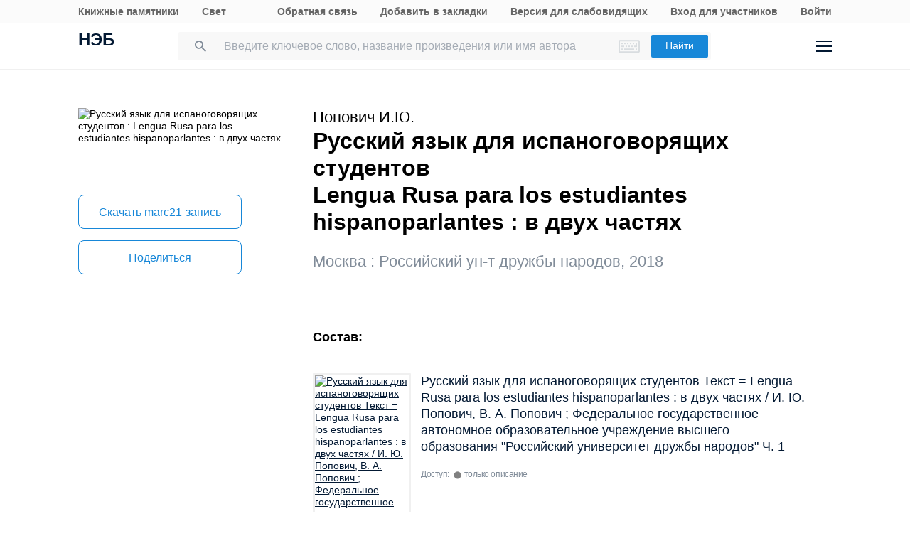

--- FILE ---
content_type: image/svg+xml
request_url: https://rusneb.ru/local/templates/neb/assets/image/i-f-od.svg
body_size: 1214
content:
<svg width="24" height="24" viewBox="0 0 24 24" fill="none" xmlns="http://www.w3.org/2000/svg">
<path d="M12.3695 12.327C15.4911 12.327 18.0419 9.79404 18.0419 6.65459C18.0241 3.53297 15.4911 1 12.3695 1C9.2479 1 6.69709 3.53297 6.69709 6.67242C6.69709 9.79404 9.23006 12.327 12.3695 12.327ZM12.3695 4.31783C13.6717 4.31783 14.7241 5.37026 14.7241 6.67242C14.7241 7.95674 13.6717 9.00918 12.3695 9.00918C11.0852 9.00918 10.0149 7.95674 10.0149 6.67242C10.0149 5.37026 11.0674 4.31783 12.3695 4.31783Z" fill="#031933"/>
<path d="M14.6528 16.947C15.8122 16.6794 16.9182 16.2335 17.9349 15.5913C18.7019 15.1097 18.9517 14.0751 18.4522 13.3081C17.9706 12.5232 16.936 12.2913 16.169 12.7908C13.8501 14.2535 10.8533 14.2535 8.53439 12.7908C7.76737 12.2913 6.75061 12.5232 6.25115 13.3081C5.76953 14.0751 6.00142 15.1097 6.76845 15.5913C7.7852 16.2335 8.90899 16.6973 10.0506 16.947L6.89331 20.1221C6.25115 20.7643 6.25115 21.8167 6.89331 22.4767C7.21439 22.7978 7.6425 22.9583 8.07061 22.9583C8.49872 22.9583 8.92682 22.7978 9.2479 22.4767L12.3517 19.3551L15.4733 22.4767C16.1155 23.1189 17.1679 23.1189 17.8279 22.4767C18.47 21.8346 18.47 20.7821 17.8279 20.1221L14.6528 16.947Z" fill="#031933"/>
</svg>
